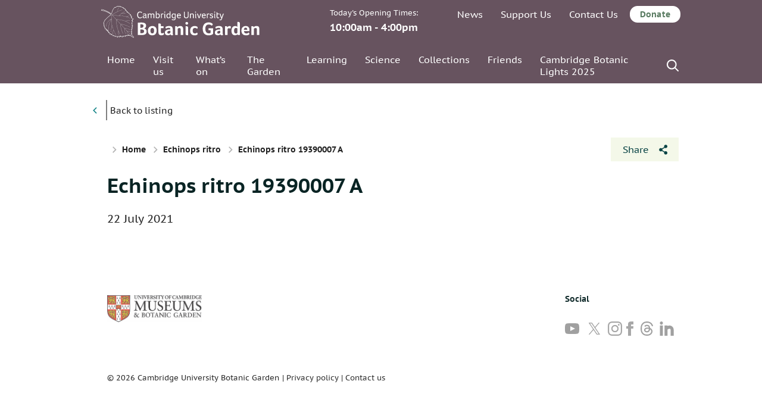

--- FILE ---
content_type: image/svg+xml
request_url: https://www.botanic.cam.ac.uk/wp-content/themes/cambridge-botanic-garden/dist/images/search-icon-white-20-20.svg
body_size: 1870
content:
<?xml version="1.0" encoding="UTF-8"?>
<svg width="17px" height="17px" viewBox="0 0 17 17" version="1.1" xmlns="http://www.w3.org/2000/svg" xmlns:xlink="http://www.w3.org/1999/xlink">
    <!-- Generator: Sketch 47.1 (45422) - http://www.bohemiancoding.com/sketch -->
    <title>noun_993066</title>
    <desc>Created with Sketch.</desc>
    <defs></defs>
    <g id="Symbols" stroke="none" stroke-width="1" fill="none" fill-rule="evenodd">
        <g id="nav/topbar-L" transform="translate(-1222.000000, -87.000000)" fill-rule="nonzero" fill="#FFFFFF">
            <g id="noun_993066" transform="translate(1222.000000, 87.000000)">
                <path d="M16.7401162,15.485463 L12.6342845,11.3796574 C14.7810287,8.61333564 14.5869844,4.60610523 12.0478357,2.06714531 C10.7147309,0.734048927 8.9424369,0 7.05741077,0 C5.172212,0 3.399918,0.734048927 2.06715843,2.06697267 C0.734053586,3.39989642 0,5.17217918 0,7.05736598 C0,8.94255278 0.734053586,10.7150082 2.06698579,12.0479319 C3.40009063,13.3808557 5.172212,14.1150772 7.05741077,14.1150772 C8.64342918,14.1150772 10.1483081,13.5935434 11.3802475,12.6348948 L15.4855613,16.7403552 C15.6585438,16.9135093 15.8857344,17 16.1129251,17 C16.3397704,17 16.566961,16.9135093 16.7402888,16.7403552 C17.0865992,16.3937018 17.0865992,15.8319438 16.7401162,15.485463 Z M3.32154069,10.7930397 C2.32387002,9.79520275 1.77402038,8.4684939 1.77402038,7.05753861 C1.77402038,5.64623806 2.32387002,4.31970185 3.32188596,3.32169224 C4.31955663,2.32385527 5.64610125,1.77435439 7.05741077,1.77435439 C8.46837501,1.77435439 9.79526491,2.32385527 10.7932809,3.32169224 C12.8531885,5.38124156 12.8531885,8.73297249 10.7932809,10.7928671 C9.79543755,11.7908767 8.46837501,12.3405502 7.05741077,12.3405502 C5.64610125,12.3405502 4.31955663,11.7908767 3.32154069,10.7930397 Z" id="Shape"></path>
            </g>
        </g>
    </g>
</svg>

--- FILE ---
content_type: image/svg+xml
request_url: https://www.botanic.cam.ac.uk/wp-content/themes/cambridge-botanic-garden/dist/images/submit-arrow-white-17-15.svg
body_size: 1536
content:
<?xml version="1.0" encoding="UTF-8"?>
<svg width="17px" height="15px" viewBox="0 0 17 15" version="1.1" xmlns="http://www.w3.org/2000/svg" xmlns:xlink="http://www.w3.org/1999/xlink">
    <!-- Generator: Sketch 47.1 (45422) - http://www.bohemiancoding.com/sketch -->
    <title>Shape</title>
    <desc>Created with Sketch.</desc>
    <defs></defs>
    <g id="Symbols" stroke="none" stroke-width="1" fill="none" fill-rule="evenodd">
        <g id="Search" transform="translate(-821.000000, -48.000000)" fill-rule="nonzero" fill="#FFFFFF">
            <g id="Search-Copy">
                <g id="Search-pane-" transform="translate(40.000000, 30.000000)">
                    <g id="CTA" transform="translate(760.000000, 0.000000)">
                        <path d="M31.4918378,32.4807622 L37.8120063,25.803154 C38.0626646,25.5383197 38.0626646,25.1221515 37.8120063,24.8762339 L31.4918378,18.1986257 C31.2411796,17.9337914 30.847288,17.9337914 30.614534,18.1986257 L29.9341759,18.9174617 C29.6835176,19.1822961 29.6835176,19.5984643 29.9341759,19.8443819 L33.9984202,24.1384811 L21.6266456,24.1384811 C21.2864666,24.1384811 21,24.4411489 21,24.8005669 L21,25.803154 C21,26.162572 21.2864666,26.4652398 21.6266456,26.4652398 L34.087941,26.4652398 L29.9341759,30.8539228 C29.6835176,31.1187571 29.6835176,31.5349253 29.9341759,31.7808429 L30.614534,32.4996789 C30.8651922,32.7455965 31.2590837,32.7455965 31.4918378,32.4807622 Z" id="Shape"></path>
                    </g>
                </g>
            </g>
        </g>
    </g>
</svg>